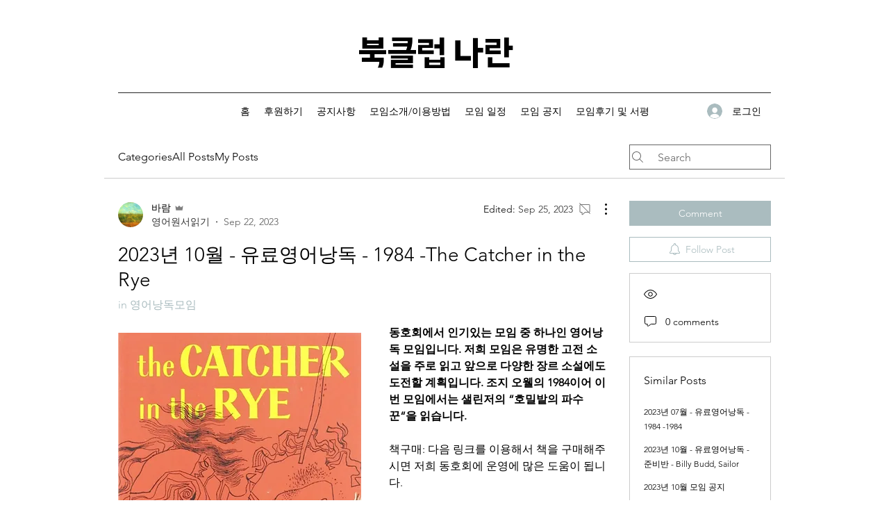

--- FILE ---
content_type: application/javascript
request_url: https://static.parastorage.com/services/communities-forum-client/1.1487.0/client-viewer/2434.chunk.min.js
body_size: 5631
content:
"use strict";(("undefined"!=typeof self?self:this).webpackJsonp__wix_communities_forum_client=("undefined"!=typeof self?self:this).webpackJsonp__wix_communities_forum_client||[]).push([[2434],{97123:(e,t,n)=>{function r(e){return e?(e.nodeName||"").toLowerCase():null}n.d(t,{Z:()=>r})},56441:(e,t,n)=>{function r(e){if(null==e)return window;if("[object Window]"!==e.toString()){var t=e.ownerDocument;return t&&t.defaultView||window}return e}n.d(t,{Z:()=>r})},67002:(e,t,n)=>{n.d(t,{Re:()=>i,Zq:()=>a,kK:()=>o});var r=n(56441);function o(e){return e instanceof(0,r.Z)(e).Element||e instanceof Element}function i(e){return e instanceof(0,r.Z)(e).HTMLElement||e instanceof HTMLElement}function a(e){return"undefined"!=typeof ShadowRoot&&(e instanceof(0,r.Z)(e).ShadowRoot||e instanceof ShadowRoot)}},76887:(e,t,n)=>{n.d(t,{Z:()=>i});var r=n(97123),o=n(67002);const i={name:"applyStyles",enabled:!0,phase:"write",fn:function(e){var t=e.state;Object.keys(t.elements).forEach((function(e){var n=t.styles[e]||{},i=t.attributes[e]||{},a=t.elements[e];(0,o.Re)(a)&&(0,r.Z)(a)&&(Object.assign(a.style,n),Object.keys(i).forEach((function(e){var t=i[e];!1===t?a.removeAttribute(e):a.setAttribute(e,!0===t?"":t)})))}))},effect:function(e){var t=e.state,n={popper:{position:t.options.strategy,left:"0",top:"0",margin:"0"},arrow:{position:"absolute"},reference:{}};return Object.assign(t.elements.popper.style,n.popper),t.styles=n,t.elements.arrow&&Object.assign(t.elements.arrow.style,n.arrow),function(){Object.keys(t.elements).forEach((function(e){var i=t.elements[e],a=t.attributes[e]||{},s=Object.keys(t.styles.hasOwnProperty(e)?t.styles[e]:n[e]).reduce((function(e,t){return e[t]="",e}),{});(0,o.Re)(i)&&(0,r.Z)(i)&&(Object.assign(i.style,s),Object.keys(a).forEach((function(e){i.removeAttribute(e)})))}))}},requires:["computeStyles"]}},2434:(e,t,n)=>{n.d(t,{fi:()=>we});var r=n(67002),o=Math.max,i=Math.min,a=Math.round,s=n(56441);function f(){var e=navigator.userAgentData;return null!=e&&e.brands&&Array.isArray(e.brands)?e.brands.map((function(e){return e.brand+"/"+e.version})).join(" "):navigator.userAgent}function c(){return!/^((?!chrome|android).)*safari/i.test(f())}function p(e,t,n){void 0===t&&(t=!1),void 0===n&&(n=!1);var o=e.getBoundingClientRect(),i=1,f=1;t&&(0,r.Re)(e)&&(i=e.offsetWidth>0&&a(o.width)/e.offsetWidth||1,f=e.offsetHeight>0&&a(o.height)/e.offsetHeight||1);var p=((0,r.kK)(e)?(0,s.Z)(e):window).visualViewport,u=!c()&&n,l=(o.left+(u&&p?p.offsetLeft:0))/i,d=(o.top+(u&&p?p.offsetTop:0))/f,h=o.width/i,m=o.height/f;return{width:h,height:m,top:d,right:l+h,bottom:d+m,left:l,x:l,y:d}}function u(e){var t=(0,s.Z)(e);return{scrollLeft:t.pageXOffset,scrollTop:t.pageYOffset}}var l=n(97123);function d(e){return(((0,r.kK)(e)?e.ownerDocument:e.document)||window.document).documentElement}function h(e){return p(d(e)).left+u(e).scrollLeft}function m(e){return(0,s.Z)(e).getComputedStyle(e)}function v(e){var t=m(e),n=t.overflow,r=t.overflowX,o=t.overflowY;return/auto|scroll|overlay|hidden/.test(n+o+r)}function g(e,t,n){void 0===n&&(n=!1);var o,i,f=(0,r.Re)(t),c=(0,r.Re)(t)&&function(e){var t=e.getBoundingClientRect(),n=a(t.width)/e.offsetWidth||1,r=a(t.height)/e.offsetHeight||1;return 1!==n||1!==r}(t),m=d(t),g=p(e,c,n),y={scrollLeft:0,scrollTop:0},b={x:0,y:0};return(f||!f&&!n)&&(("body"!==(0,l.Z)(t)||v(m))&&(y=(o=t)!==(0,s.Z)(o)&&(0,r.Re)(o)?{scrollLeft:(i=o).scrollLeft,scrollTop:i.scrollTop}:u(o)),(0,r.Re)(t)?((b=p(t,!0)).x+=t.clientLeft,b.y+=t.clientTop):m&&(b.x=h(m))),{x:g.left+y.scrollLeft-b.x,y:g.top+y.scrollTop-b.y,width:g.width,height:g.height}}function y(e){var t=p(e),n=e.offsetWidth,r=e.offsetHeight;return Math.abs(t.width-n)<=1&&(n=t.width),Math.abs(t.height-r)<=1&&(r=t.height),{x:e.offsetLeft,y:e.offsetTop,width:n,height:r}}function b(e){return"html"===(0,l.Z)(e)?e:e.assignedSlot||e.parentNode||((0,r.Zq)(e)?e.host:null)||d(e)}function w(e){return["html","body","#document"].indexOf((0,l.Z)(e))>=0?e.ownerDocument.body:(0,r.Re)(e)&&v(e)?e:w(b(e))}function x(e,t){var n;void 0===t&&(t=[]);var r=w(e),o=r===(null==(n=e.ownerDocument)?void 0:n.body),i=(0,s.Z)(r),a=o?[i].concat(i.visualViewport||[],v(r)?r:[]):r,f=t.concat(a);return o?f:f.concat(x(b(a)))}function O(e){return["table","td","th"].indexOf((0,l.Z)(e))>=0}function j(e){return(0,r.Re)(e)&&"fixed"!==m(e).position?e.offsetParent:null}function E(e){for(var t=(0,s.Z)(e),n=j(e);n&&O(n)&&"static"===m(n).position;)n=j(n);return n&&("html"===(0,l.Z)(n)||"body"===(0,l.Z)(n)&&"static"===m(n).position)?t:n||function(e){var t=/firefox/i.test(f());if(/Trident/i.test(f())&&(0,r.Re)(e)&&"fixed"===m(e).position)return null;var n=b(e);for((0,r.Zq)(n)&&(n=n.host);(0,r.Re)(n)&&["html","body"].indexOf((0,l.Z)(n))<0;){var o=m(n);if("none"!==o.transform||"none"!==o.perspective||"paint"===o.contain||-1!==["transform","perspective"].indexOf(o.willChange)||t&&"filter"===o.willChange||t&&o.filter&&"none"!==o.filter)return n;n=n.parentNode}return null}(e)||t}var k="top",Z="bottom",D="right",A="left",R="auto",L=[k,Z,D,A],W="start",M="end",P="clippingParents",B="viewport",H="popper",T="reference",q=L.reduce((function(e,t){return e.concat([t+"-"+W,t+"-"+M])}),[]),_=[].concat(L,[R]).reduce((function(e,t){return e.concat([t,t+"-"+W,t+"-"+M])}),[]),S=["beforeRead","read","afterRead","beforeMain","main","afterMain","beforeWrite","write","afterWrite"];function V(e){var t=new Map,n=new Set,r=[];function o(e){n.add(e.name),[].concat(e.requires||[],e.requiresIfExists||[]).forEach((function(e){if(!n.has(e)){var r=t.get(e);r&&o(r)}})),r.push(e)}return e.forEach((function(e){t.set(e.name,e)})),e.forEach((function(e){n.has(e.name)||o(e)})),r}var C={placement:"bottom",modifiers:[],strategy:"absolute"};function K(){for(var e=arguments.length,t=new Array(e),n=0;n<e;n++)t[n]=arguments[n];return!t.some((function(e){return!(e&&"function"==typeof e.getBoundingClientRect)}))}function N(e){void 0===e&&(e={});var t=e,n=t.defaultModifiers,o=void 0===n?[]:n,i=t.defaultOptions,a=void 0===i?C:i;return function(e,t,n){void 0===n&&(n=a);var i,s,f={placement:"bottom",orderedModifiers:[],options:Object.assign({},C,a),modifiersData:{},elements:{reference:e,popper:t},attributes:{},styles:{}},c=[],p=!1,u={state:f,setOptions:function(n){var i="function"==typeof n?n(f.options):n;l(),f.options=Object.assign({},a,f.options,i),f.scrollParents={reference:(0,r.kK)(e)?x(e):e.contextElement?x(e.contextElement):[],popper:x(t)};var s,p,d=function(e){var t=V(e);return S.reduce((function(e,n){return e.concat(t.filter((function(e){return e.phase===n})))}),[])}((s=[].concat(o,f.options.modifiers),p=s.reduce((function(e,t){var n=e[t.name];return e[t.name]=n?Object.assign({},n,t,{options:Object.assign({},n.options,t.options),data:Object.assign({},n.data,t.data)}):t,e}),{}),Object.keys(p).map((function(e){return p[e]}))));return f.orderedModifiers=d.filter((function(e){return e.enabled})),f.orderedModifiers.forEach((function(e){var t=e.name,n=e.options,r=void 0===n?{}:n,o=e.effect;if("function"==typeof o){var i=o({state:f,name:t,instance:u,options:r}),a=function(){};c.push(i||a)}})),u.update()},forceUpdate:function(){if(!p){var e=f.elements,t=e.reference,n=e.popper;if(K(t,n)){f.rects={reference:g(t,E(n),"fixed"===f.options.strategy),popper:y(n)},f.reset=!1,f.placement=f.options.placement,f.orderedModifiers.forEach((function(e){return f.modifiersData[e.name]=Object.assign({},e.data)}));for(var r=0;r<f.orderedModifiers.length;r++)if(!0!==f.reset){var o=f.orderedModifiers[r],i=o.fn,a=o.options,s=void 0===a?{}:a,c=o.name;"function"==typeof i&&(f=i({state:f,options:s,name:c,instance:u})||f)}else f.reset=!1,r=-1}}},update:(i=function(){return new Promise((function(e){u.forceUpdate(),e(f)}))},function(){return s||(s=new Promise((function(e){Promise.resolve().then((function(){s=void 0,e(i())}))}))),s}),destroy:function(){l(),p=!0}};if(!K(e,t))return u;function l(){c.forEach((function(e){return e()})),c=[]}return u.setOptions(n).then((function(e){!p&&n.onFirstUpdate&&n.onFirstUpdate(e)})),u}}var I={passive:!0};const F={name:"eventListeners",enabled:!0,phase:"write",fn:function(){},effect:function(e){var t=e.state,n=e.instance,r=e.options,o=r.scroll,i=void 0===o||o,a=r.resize,f=void 0===a||a,c=(0,s.Z)(t.elements.popper),p=[].concat(t.scrollParents.reference,t.scrollParents.popper);return i&&p.forEach((function(e){e.addEventListener("scroll",n.update,I)})),f&&c.addEventListener("resize",n.update,I),function(){i&&p.forEach((function(e){e.removeEventListener("scroll",n.update,I)})),f&&c.removeEventListener("resize",n.update,I)}},data:{}};function U(e){return e.split("-")[0]}function z(e){return e.split("-")[1]}function J(e){return["top","bottom"].indexOf(e)>=0?"x":"y"}function X(e){var t,n=e.reference,r=e.element,o=e.placement,i=o?U(o):null,a=o?z(o):null,s=n.x+n.width/2-r.width/2,f=n.y+n.height/2-r.height/2;switch(i){case k:t={x:s,y:n.y-r.height};break;case Z:t={x:s,y:n.y+n.height};break;case D:t={x:n.x+n.width,y:f};break;case A:t={x:n.x-r.width,y:f};break;default:t={x:n.x,y:n.y}}var c=i?J(i):null;if(null!=c){var p="y"===c?"height":"width";switch(a){case W:t[c]=t[c]-(n[p]/2-r[p]/2);break;case M:t[c]=t[c]+(n[p]/2-r[p]/2)}}return t}const Y={name:"popperOffsets",enabled:!0,phase:"read",fn:function(e){var t=e.state,n=e.name;t.modifiersData[n]=X({reference:t.rects.reference,element:t.rects.popper,strategy:"absolute",placement:t.placement})},data:{}};var G={top:"auto",right:"auto",bottom:"auto",left:"auto"};function Q(e){var t,n=e.popper,r=e.popperRect,o=e.placement,i=e.variation,f=e.offsets,c=e.position,p=e.gpuAcceleration,u=e.adaptive,l=e.roundOffsets,h=e.isFixed,v=f.x,g=void 0===v?0:v,y=f.y,b=void 0===y?0:y,w="function"==typeof l?l({x:g,y:b}):{x:g,y:b};g=w.x,b=w.y;var x=f.hasOwnProperty("x"),O=f.hasOwnProperty("y"),j=A,R=k,L=window;if(u){var W=E(n),P="clientHeight",B="clientWidth";if(W===(0,s.Z)(n)&&"static"!==m(W=d(n)).position&&"absolute"===c&&(P="scrollHeight",B="scrollWidth"),o===k||(o===A||o===D)&&i===M)R=Z,b-=(h&&W===L&&L.visualViewport?L.visualViewport.height:W[P])-r.height,b*=p?1:-1;if(o===A||(o===k||o===Z)&&i===M)j=D,g-=(h&&W===L&&L.visualViewport?L.visualViewport.width:W[B])-r.width,g*=p?1:-1}var H,T=Object.assign({position:c},u&&G),q=!0===l?function(e,t){var n=e.x,r=e.y,o=t.devicePixelRatio||1;return{x:a(n*o)/o||0,y:a(r*o)/o||0}}({x:g,y:b},(0,s.Z)(n)):{x:g,y:b};return g=q.x,b=q.y,p?Object.assign({},T,((H={})[R]=O?"0":"",H[j]=x?"0":"",H.transform=(L.devicePixelRatio||1)<=1?"translate("+g+"px, "+b+"px)":"translate3d("+g+"px, "+b+"px, 0)",H)):Object.assign({},T,((t={})[R]=O?b+"px":"",t[j]=x?g+"px":"",t.transform="",t))}const $={name:"computeStyles",enabled:!0,phase:"beforeWrite",fn:function(e){var t=e.state,n=e.options,r=n.gpuAcceleration,o=void 0===r||r,i=n.adaptive,a=void 0===i||i,s=n.roundOffsets,f=void 0===s||s,c={placement:U(t.placement),variation:z(t.placement),popper:t.elements.popper,popperRect:t.rects.popper,gpuAcceleration:o,isFixed:"fixed"===t.options.strategy};null!=t.modifiersData.popperOffsets&&(t.styles.popper=Object.assign({},t.styles.popper,Q(Object.assign({},c,{offsets:t.modifiersData.popperOffsets,position:t.options.strategy,adaptive:a,roundOffsets:f})))),null!=t.modifiersData.arrow&&(t.styles.arrow=Object.assign({},t.styles.arrow,Q(Object.assign({},c,{offsets:t.modifiersData.arrow,position:"absolute",adaptive:!1,roundOffsets:f})))),t.attributes.popper=Object.assign({},t.attributes.popper,{"data-popper-placement":t.placement})},data:{}};var ee=n(76887);const te={name:"offset",enabled:!0,phase:"main",requires:["popperOffsets"],fn:function(e){var t=e.state,n=e.options,r=e.name,o=n.offset,i=void 0===o?[0,0]:o,a=_.reduce((function(e,n){return e[n]=function(e,t,n){var r=U(e),o=[A,k].indexOf(r)>=0?-1:1,i="function"==typeof n?n(Object.assign({},t,{placement:e})):n,a=i[0],s=i[1];return a=a||0,s=(s||0)*o,[A,D].indexOf(r)>=0?{x:s,y:a}:{x:a,y:s}}(n,t.rects,i),e}),{}),s=a[t.placement],f=s.x,c=s.y;null!=t.modifiersData.popperOffsets&&(t.modifiersData.popperOffsets.x+=f,t.modifiersData.popperOffsets.y+=c),t.modifiersData[r]=a}};var ne={left:"right",right:"left",bottom:"top",top:"bottom"};function re(e){return e.replace(/left|right|bottom|top/g,(function(e){return ne[e]}))}var oe={start:"end",end:"start"};function ie(e){return e.replace(/start|end/g,(function(e){return oe[e]}))}function ae(e,t){var n=t.getRootNode&&t.getRootNode();if(e.contains(t))return!0;if(n&&(0,r.Zq)(n)){var o=t;do{if(o&&e.isSameNode(o))return!0;o=o.parentNode||o.host}while(o)}return!1}function se(e){return Object.assign({},e,{left:e.x,top:e.y,right:e.x+e.width,bottom:e.y+e.height})}function fe(e,t,n){return t===B?se(function(e,t){var n=(0,s.Z)(e),r=d(e),o=n.visualViewport,i=r.clientWidth,a=r.clientHeight,f=0,p=0;if(o){i=o.width,a=o.height;var u=c();(u||!u&&"fixed"===t)&&(f=o.offsetLeft,p=o.offsetTop)}return{width:i,height:a,x:f+h(e),y:p}}(e,n)):(0,r.kK)(t)?function(e,t){var n=p(e,!1,"fixed"===t);return n.top=n.top+e.clientTop,n.left=n.left+e.clientLeft,n.bottom=n.top+e.clientHeight,n.right=n.left+e.clientWidth,n.width=e.clientWidth,n.height=e.clientHeight,n.x=n.left,n.y=n.top,n}(t,n):se(function(e){var t,n=d(e),r=u(e),i=null==(t=e.ownerDocument)?void 0:t.body,a=o(n.scrollWidth,n.clientWidth,i?i.scrollWidth:0,i?i.clientWidth:0),s=o(n.scrollHeight,n.clientHeight,i?i.scrollHeight:0,i?i.clientHeight:0),f=-r.scrollLeft+h(e),c=-r.scrollTop;return"rtl"===m(i||n).direction&&(f+=o(n.clientWidth,i?i.clientWidth:0)-a),{width:a,height:s,x:f,y:c}}(d(e)))}function ce(e,t,n,a){var s="clippingParents"===t?function(e){var t=x(b(e)),n=["absolute","fixed"].indexOf(m(e).position)>=0&&(0,r.Re)(e)?E(e):e;return(0,r.kK)(n)?t.filter((function(e){return(0,r.kK)(e)&&ae(e,n)&&"body"!==(0,l.Z)(e)})):[]}(e):[].concat(t),f=[].concat(s,[n]),c=f[0],p=f.reduce((function(t,n){var r=fe(e,n,a);return t.top=o(r.top,t.top),t.right=i(r.right,t.right),t.bottom=i(r.bottom,t.bottom),t.left=o(r.left,t.left),t}),fe(e,c,a));return p.width=p.right-p.left,p.height=p.bottom-p.top,p.x=p.left,p.y=p.top,p}function pe(e){return Object.assign({},{top:0,right:0,bottom:0,left:0},e)}function ue(e,t){return t.reduce((function(t,n){return t[n]=e,t}),{})}function le(e,t){void 0===t&&(t={});var n=t,o=n.placement,i=void 0===o?e.placement:o,a=n.strategy,s=void 0===a?e.strategy:a,f=n.boundary,c=void 0===f?P:f,u=n.rootBoundary,l=void 0===u?B:u,h=n.elementContext,m=void 0===h?H:h,v=n.altBoundary,g=void 0!==v&&v,y=n.padding,b=void 0===y?0:y,w=pe("number"!=typeof b?b:ue(b,L)),x=m===H?T:H,O=e.rects.popper,j=e.elements[g?x:m],E=ce((0,r.kK)(j)?j:j.contextElement||d(e.elements.popper),c,l,s),A=p(e.elements.reference),R=X({reference:A,element:O,strategy:"absolute",placement:i}),W=se(Object.assign({},O,R)),M=m===H?W:A,q={top:E.top-M.top+w.top,bottom:M.bottom-E.bottom+w.bottom,left:E.left-M.left+w.left,right:M.right-E.right+w.right},_=e.modifiersData.offset;if(m===H&&_){var S=_[i];Object.keys(q).forEach((function(e){var t=[D,Z].indexOf(e)>=0?1:-1,n=[k,Z].indexOf(e)>=0?"y":"x";q[e]+=S[n]*t}))}return q}const de={name:"flip",enabled:!0,phase:"main",fn:function(e){var t=e.state,n=e.options,r=e.name;if(!t.modifiersData[r]._skip){for(var o=n.mainAxis,i=void 0===o||o,a=n.altAxis,s=void 0===a||a,f=n.fallbackPlacements,c=n.padding,p=n.boundary,u=n.rootBoundary,l=n.altBoundary,d=n.flipVariations,h=void 0===d||d,m=n.allowedAutoPlacements,v=t.options.placement,g=U(v),y=f||(g===v||!h?[re(v)]:function(e){if(U(e)===R)return[];var t=re(e);return[ie(e),t,ie(t)]}(v)),b=[v].concat(y).reduce((function(e,n){return e.concat(U(n)===R?function(e,t){void 0===t&&(t={});var n=t,r=n.placement,o=n.boundary,i=n.rootBoundary,a=n.padding,s=n.flipVariations,f=n.allowedAutoPlacements,c=void 0===f?_:f,p=z(r),u=p?s?q:q.filter((function(e){return z(e)===p})):L,l=u.filter((function(e){return c.indexOf(e)>=0}));0===l.length&&(l=u);var d=l.reduce((function(t,n){return t[n]=le(e,{placement:n,boundary:o,rootBoundary:i,padding:a})[U(n)],t}),{});return Object.keys(d).sort((function(e,t){return d[e]-d[t]}))}(t,{placement:n,boundary:p,rootBoundary:u,padding:c,flipVariations:h,allowedAutoPlacements:m}):n)}),[]),w=t.rects.reference,x=t.rects.popper,O=new Map,j=!0,E=b[0],M=0;M<b.length;M++){var P=b[M],B=U(P),H=z(P)===W,T=[k,Z].indexOf(B)>=0,S=T?"width":"height",V=le(t,{placement:P,boundary:p,rootBoundary:u,altBoundary:l,padding:c}),C=T?H?D:A:H?Z:k;w[S]>x[S]&&(C=re(C));var K=re(C),N=[];if(i&&N.push(V[B]<=0),s&&N.push(V[C]<=0,V[K]<=0),N.every((function(e){return e}))){E=P,j=!1;break}O.set(P,N)}if(j)for(var I=function(e){var t=b.find((function(t){var n=O.get(t);if(n)return n.slice(0,e).every((function(e){return e}))}));if(t)return E=t,"break"},F=h?3:1;F>0;F--){if("break"===I(F))break}t.placement!==E&&(t.modifiersData[r]._skip=!0,t.placement=E,t.reset=!0)}},requiresIfExists:["offset"],data:{_skip:!1}};function he(e,t,n){return o(e,i(t,n))}const me={name:"preventOverflow",enabled:!0,phase:"main",fn:function(e){var t=e.state,n=e.options,r=e.name,a=n.mainAxis,s=void 0===a||a,f=n.altAxis,c=void 0!==f&&f,p=n.boundary,u=n.rootBoundary,l=n.altBoundary,d=n.padding,h=n.tether,m=void 0===h||h,v=n.tetherOffset,g=void 0===v?0:v,b=le(t,{boundary:p,rootBoundary:u,padding:d,altBoundary:l}),w=U(t.placement),x=z(t.placement),O=!x,j=J(w),R="x"===j?"y":"x",L=t.modifiersData.popperOffsets,M=t.rects.reference,P=t.rects.popper,B="function"==typeof g?g(Object.assign({},t.rects,{placement:t.placement})):g,H="number"==typeof B?{mainAxis:B,altAxis:B}:Object.assign({mainAxis:0,altAxis:0},B),T=t.modifiersData.offset?t.modifiersData.offset[t.placement]:null,q={x:0,y:0};if(L){if(s){var _,S="y"===j?k:A,V="y"===j?Z:D,C="y"===j?"height":"width",K=L[j],N=K+b[S],I=K-b[V],F=m?-P[C]/2:0,X=x===W?M[C]:P[C],Y=x===W?-P[C]:-M[C],G=t.elements.arrow,Q=m&&G?y(G):{width:0,height:0},$=t.modifiersData["arrow#persistent"]?t.modifiersData["arrow#persistent"].padding:{top:0,right:0,bottom:0,left:0},ee=$[S],te=$[V],ne=he(0,M[C],Q[C]),re=O?M[C]/2-F-ne-ee-H.mainAxis:X-ne-ee-H.mainAxis,oe=O?-M[C]/2+F+ne+te+H.mainAxis:Y+ne+te+H.mainAxis,ie=t.elements.arrow&&E(t.elements.arrow),ae=ie?"y"===j?ie.clientTop||0:ie.clientLeft||0:0,se=null!=(_=null==T?void 0:T[j])?_:0,fe=K+oe-se,ce=he(m?i(N,K+re-se-ae):N,K,m?o(I,fe):I);L[j]=ce,q[j]=ce-K}if(c){var pe,ue="x"===j?k:A,de="x"===j?Z:D,me=L[R],ve="y"===R?"height":"width",ge=me+b[ue],ye=me-b[de],be=-1!==[k,A].indexOf(w),we=null!=(pe=null==T?void 0:T[R])?pe:0,xe=be?ge:me-M[ve]-P[ve]-we+H.altAxis,Oe=be?me+M[ve]+P[ve]-we-H.altAxis:ye,je=m&&be?function(e,t,n){var r=he(e,t,n);return r>n?n:r}(xe,me,Oe):he(m?xe:ge,me,m?Oe:ye);L[R]=je,q[R]=je-me}t.modifiersData[r]=q}},requiresIfExists:["offset"]};const ve={name:"arrow",enabled:!0,phase:"main",fn:function(e){var t,n=e.state,r=e.name,o=e.options,i=n.elements.arrow,a=n.modifiersData.popperOffsets,s=U(n.placement),f=J(s),c=[A,D].indexOf(s)>=0?"height":"width";if(i&&a){var p=function(e,t){return pe("number"!=typeof(e="function"==typeof e?e(Object.assign({},t.rects,{placement:t.placement})):e)?e:ue(e,L))}(o.padding,n),u=y(i),l="y"===f?k:A,d="y"===f?Z:D,h=n.rects.reference[c]+n.rects.reference[f]-a[f]-n.rects.popper[c],m=a[f]-n.rects.reference[f],v=E(i),g=v?"y"===f?v.clientHeight||0:v.clientWidth||0:0,b=h/2-m/2,w=p[l],x=g-u[c]-p[d],O=g/2-u[c]/2+b,j=he(w,O,x),R=f;n.modifiersData[r]=((t={})[R]=j,t.centerOffset=j-O,t)}},effect:function(e){var t=e.state,n=e.options.element,r=void 0===n?"[data-popper-arrow]":n;null!=r&&("string"!=typeof r||(r=t.elements.popper.querySelector(r)))&&ae(t.elements.popper,r)&&(t.elements.arrow=r)},requires:["popperOffsets"],requiresIfExists:["preventOverflow"]};function ge(e,t,n){return void 0===n&&(n={x:0,y:0}),{top:e.top-t.height-n.y,right:e.right-t.width+n.x,bottom:e.bottom-t.height+n.y,left:e.left-t.width-n.x}}function ye(e){return[k,D,Z,A].some((function(t){return e[t]>=0}))}const be={name:"hide",enabled:!0,phase:"main",requiresIfExists:["preventOverflow"],fn:function(e){var t=e.state,n=e.name,r=t.rects.reference,o=t.rects.popper,i=t.modifiersData.preventOverflow,a=le(t,{elementContext:"reference"}),s=le(t,{altBoundary:!0}),f=ge(a,r),c=ge(s,o,i),p=ye(f),u=ye(c);t.modifiersData[n]={referenceClippingOffsets:f,popperEscapeOffsets:c,isReferenceHidden:p,hasPopperEscaped:u},t.attributes.popper=Object.assign({},t.attributes.popper,{"data-popper-reference-hidden":p,"data-popper-escaped":u})}};var we=N({defaultModifiers:[F,Y,$,ee.Z,te,de,me,ve,be]})}}]);
//# sourceMappingURL=2434.chunk.min.js.map